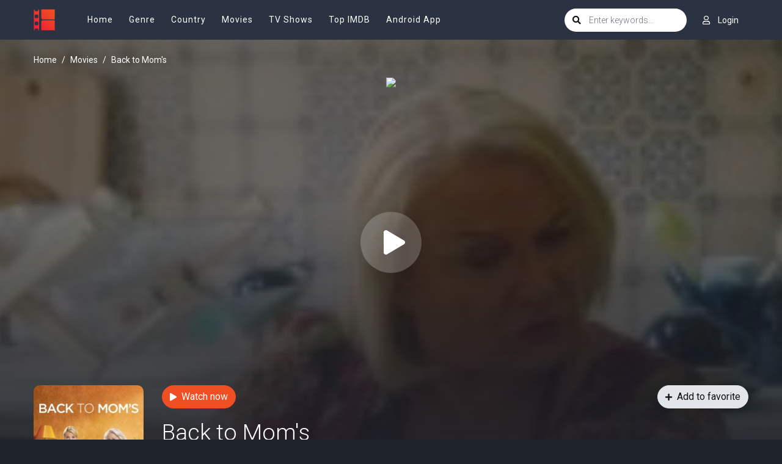

--- FILE ---
content_type: text/html; charset=utf-8
request_url: https://www.google.com/recaptcha/api2/anchor?ar=1&k=6LfV6aAaAAAAAC-irCKNuIS5Nf5ocl5r0K3Q0cdz&co=aHR0cHM6Ly93d3cyLm1vdmllb3JjYS5jb206NDQz&hl=en&v=cLm1zuaUXPLFw7nzKiQTH1dX&size=invisible&anchor-ms=20000&execute-ms=15000&cb=kdp044ovacqy
body_size: 45053
content:
<!DOCTYPE HTML><html dir="ltr" lang="en"><head><meta http-equiv="Content-Type" content="text/html; charset=UTF-8">
<meta http-equiv="X-UA-Compatible" content="IE=edge">
<title>reCAPTCHA</title>
<style type="text/css">
/* cyrillic-ext */
@font-face {
  font-family: 'Roboto';
  font-style: normal;
  font-weight: 400;
  src: url(//fonts.gstatic.com/s/roboto/v18/KFOmCnqEu92Fr1Mu72xKKTU1Kvnz.woff2) format('woff2');
  unicode-range: U+0460-052F, U+1C80-1C8A, U+20B4, U+2DE0-2DFF, U+A640-A69F, U+FE2E-FE2F;
}
/* cyrillic */
@font-face {
  font-family: 'Roboto';
  font-style: normal;
  font-weight: 400;
  src: url(//fonts.gstatic.com/s/roboto/v18/KFOmCnqEu92Fr1Mu5mxKKTU1Kvnz.woff2) format('woff2');
  unicode-range: U+0301, U+0400-045F, U+0490-0491, U+04B0-04B1, U+2116;
}
/* greek-ext */
@font-face {
  font-family: 'Roboto';
  font-style: normal;
  font-weight: 400;
  src: url(//fonts.gstatic.com/s/roboto/v18/KFOmCnqEu92Fr1Mu7mxKKTU1Kvnz.woff2) format('woff2');
  unicode-range: U+1F00-1FFF;
}
/* greek */
@font-face {
  font-family: 'Roboto';
  font-style: normal;
  font-weight: 400;
  src: url(//fonts.gstatic.com/s/roboto/v18/KFOmCnqEu92Fr1Mu4WxKKTU1Kvnz.woff2) format('woff2');
  unicode-range: U+0370-0377, U+037A-037F, U+0384-038A, U+038C, U+038E-03A1, U+03A3-03FF;
}
/* vietnamese */
@font-face {
  font-family: 'Roboto';
  font-style: normal;
  font-weight: 400;
  src: url(//fonts.gstatic.com/s/roboto/v18/KFOmCnqEu92Fr1Mu7WxKKTU1Kvnz.woff2) format('woff2');
  unicode-range: U+0102-0103, U+0110-0111, U+0128-0129, U+0168-0169, U+01A0-01A1, U+01AF-01B0, U+0300-0301, U+0303-0304, U+0308-0309, U+0323, U+0329, U+1EA0-1EF9, U+20AB;
}
/* latin-ext */
@font-face {
  font-family: 'Roboto';
  font-style: normal;
  font-weight: 400;
  src: url(//fonts.gstatic.com/s/roboto/v18/KFOmCnqEu92Fr1Mu7GxKKTU1Kvnz.woff2) format('woff2');
  unicode-range: U+0100-02BA, U+02BD-02C5, U+02C7-02CC, U+02CE-02D7, U+02DD-02FF, U+0304, U+0308, U+0329, U+1D00-1DBF, U+1E00-1E9F, U+1EF2-1EFF, U+2020, U+20A0-20AB, U+20AD-20C0, U+2113, U+2C60-2C7F, U+A720-A7FF;
}
/* latin */
@font-face {
  font-family: 'Roboto';
  font-style: normal;
  font-weight: 400;
  src: url(//fonts.gstatic.com/s/roboto/v18/KFOmCnqEu92Fr1Mu4mxKKTU1Kg.woff2) format('woff2');
  unicode-range: U+0000-00FF, U+0131, U+0152-0153, U+02BB-02BC, U+02C6, U+02DA, U+02DC, U+0304, U+0308, U+0329, U+2000-206F, U+20AC, U+2122, U+2191, U+2193, U+2212, U+2215, U+FEFF, U+FFFD;
}
/* cyrillic-ext */
@font-face {
  font-family: 'Roboto';
  font-style: normal;
  font-weight: 500;
  src: url(//fonts.gstatic.com/s/roboto/v18/KFOlCnqEu92Fr1MmEU9fCRc4AMP6lbBP.woff2) format('woff2');
  unicode-range: U+0460-052F, U+1C80-1C8A, U+20B4, U+2DE0-2DFF, U+A640-A69F, U+FE2E-FE2F;
}
/* cyrillic */
@font-face {
  font-family: 'Roboto';
  font-style: normal;
  font-weight: 500;
  src: url(//fonts.gstatic.com/s/roboto/v18/KFOlCnqEu92Fr1MmEU9fABc4AMP6lbBP.woff2) format('woff2');
  unicode-range: U+0301, U+0400-045F, U+0490-0491, U+04B0-04B1, U+2116;
}
/* greek-ext */
@font-face {
  font-family: 'Roboto';
  font-style: normal;
  font-weight: 500;
  src: url(//fonts.gstatic.com/s/roboto/v18/KFOlCnqEu92Fr1MmEU9fCBc4AMP6lbBP.woff2) format('woff2');
  unicode-range: U+1F00-1FFF;
}
/* greek */
@font-face {
  font-family: 'Roboto';
  font-style: normal;
  font-weight: 500;
  src: url(//fonts.gstatic.com/s/roboto/v18/KFOlCnqEu92Fr1MmEU9fBxc4AMP6lbBP.woff2) format('woff2');
  unicode-range: U+0370-0377, U+037A-037F, U+0384-038A, U+038C, U+038E-03A1, U+03A3-03FF;
}
/* vietnamese */
@font-face {
  font-family: 'Roboto';
  font-style: normal;
  font-weight: 500;
  src: url(//fonts.gstatic.com/s/roboto/v18/KFOlCnqEu92Fr1MmEU9fCxc4AMP6lbBP.woff2) format('woff2');
  unicode-range: U+0102-0103, U+0110-0111, U+0128-0129, U+0168-0169, U+01A0-01A1, U+01AF-01B0, U+0300-0301, U+0303-0304, U+0308-0309, U+0323, U+0329, U+1EA0-1EF9, U+20AB;
}
/* latin-ext */
@font-face {
  font-family: 'Roboto';
  font-style: normal;
  font-weight: 500;
  src: url(//fonts.gstatic.com/s/roboto/v18/KFOlCnqEu92Fr1MmEU9fChc4AMP6lbBP.woff2) format('woff2');
  unicode-range: U+0100-02BA, U+02BD-02C5, U+02C7-02CC, U+02CE-02D7, U+02DD-02FF, U+0304, U+0308, U+0329, U+1D00-1DBF, U+1E00-1E9F, U+1EF2-1EFF, U+2020, U+20A0-20AB, U+20AD-20C0, U+2113, U+2C60-2C7F, U+A720-A7FF;
}
/* latin */
@font-face {
  font-family: 'Roboto';
  font-style: normal;
  font-weight: 500;
  src: url(//fonts.gstatic.com/s/roboto/v18/KFOlCnqEu92Fr1MmEU9fBBc4AMP6lQ.woff2) format('woff2');
  unicode-range: U+0000-00FF, U+0131, U+0152-0153, U+02BB-02BC, U+02C6, U+02DA, U+02DC, U+0304, U+0308, U+0329, U+2000-206F, U+20AC, U+2122, U+2191, U+2193, U+2212, U+2215, U+FEFF, U+FFFD;
}
/* cyrillic-ext */
@font-face {
  font-family: 'Roboto';
  font-style: normal;
  font-weight: 900;
  src: url(//fonts.gstatic.com/s/roboto/v18/KFOlCnqEu92Fr1MmYUtfCRc4AMP6lbBP.woff2) format('woff2');
  unicode-range: U+0460-052F, U+1C80-1C8A, U+20B4, U+2DE0-2DFF, U+A640-A69F, U+FE2E-FE2F;
}
/* cyrillic */
@font-face {
  font-family: 'Roboto';
  font-style: normal;
  font-weight: 900;
  src: url(//fonts.gstatic.com/s/roboto/v18/KFOlCnqEu92Fr1MmYUtfABc4AMP6lbBP.woff2) format('woff2');
  unicode-range: U+0301, U+0400-045F, U+0490-0491, U+04B0-04B1, U+2116;
}
/* greek-ext */
@font-face {
  font-family: 'Roboto';
  font-style: normal;
  font-weight: 900;
  src: url(//fonts.gstatic.com/s/roboto/v18/KFOlCnqEu92Fr1MmYUtfCBc4AMP6lbBP.woff2) format('woff2');
  unicode-range: U+1F00-1FFF;
}
/* greek */
@font-face {
  font-family: 'Roboto';
  font-style: normal;
  font-weight: 900;
  src: url(//fonts.gstatic.com/s/roboto/v18/KFOlCnqEu92Fr1MmYUtfBxc4AMP6lbBP.woff2) format('woff2');
  unicode-range: U+0370-0377, U+037A-037F, U+0384-038A, U+038C, U+038E-03A1, U+03A3-03FF;
}
/* vietnamese */
@font-face {
  font-family: 'Roboto';
  font-style: normal;
  font-weight: 900;
  src: url(//fonts.gstatic.com/s/roboto/v18/KFOlCnqEu92Fr1MmYUtfCxc4AMP6lbBP.woff2) format('woff2');
  unicode-range: U+0102-0103, U+0110-0111, U+0128-0129, U+0168-0169, U+01A0-01A1, U+01AF-01B0, U+0300-0301, U+0303-0304, U+0308-0309, U+0323, U+0329, U+1EA0-1EF9, U+20AB;
}
/* latin-ext */
@font-face {
  font-family: 'Roboto';
  font-style: normal;
  font-weight: 900;
  src: url(//fonts.gstatic.com/s/roboto/v18/KFOlCnqEu92Fr1MmYUtfChc4AMP6lbBP.woff2) format('woff2');
  unicode-range: U+0100-02BA, U+02BD-02C5, U+02C7-02CC, U+02CE-02D7, U+02DD-02FF, U+0304, U+0308, U+0329, U+1D00-1DBF, U+1E00-1E9F, U+1EF2-1EFF, U+2020, U+20A0-20AB, U+20AD-20C0, U+2113, U+2C60-2C7F, U+A720-A7FF;
}
/* latin */
@font-face {
  font-family: 'Roboto';
  font-style: normal;
  font-weight: 900;
  src: url(//fonts.gstatic.com/s/roboto/v18/KFOlCnqEu92Fr1MmYUtfBBc4AMP6lQ.woff2) format('woff2');
  unicode-range: U+0000-00FF, U+0131, U+0152-0153, U+02BB-02BC, U+02C6, U+02DA, U+02DC, U+0304, U+0308, U+0329, U+2000-206F, U+20AC, U+2122, U+2191, U+2193, U+2212, U+2215, U+FEFF, U+FFFD;
}

</style>
<link rel="stylesheet" type="text/css" href="https://www.gstatic.com/recaptcha/releases/cLm1zuaUXPLFw7nzKiQTH1dX/styles__ltr.css">
<script nonce="-5R9HYakwr0GVOENT-YHKw" type="text/javascript">window['__recaptcha_api'] = 'https://www.google.com/recaptcha/api2/';</script>
<script type="text/javascript" src="https://www.gstatic.com/recaptcha/releases/cLm1zuaUXPLFw7nzKiQTH1dX/recaptcha__en.js" nonce="-5R9HYakwr0GVOENT-YHKw">
      
    </script></head>
<body><div id="rc-anchor-alert" class="rc-anchor-alert"></div>
<input type="hidden" id="recaptcha-token" value="[base64]">
<script type="text/javascript" nonce="-5R9HYakwr0GVOENT-YHKw">
      recaptcha.anchor.Main.init("[\x22ainput\x22,[\x22bgdata\x22,\x22\x22,\[base64]/[base64]/[base64]/[base64]/[base64]/[base64]/[base64]\\u003d\\u003d\x22,\[base64]\\u003d\\u003d\x22,\x22w6vCvcOvwqwewr8hW0jCnsO+JCowwofDo8KtZjQlYsK+EHzCh2AWwrsmGMOBw7gywoV3NV1VExYPw5AXI8Kpw6bDty8qfibCkMKZdFrCtsOSw4dQNSpFAl7Dh3zCtsKZw4vDs8KUAsOPw6gWw6jCmsKvPcOdVcOWHU1Uw7VOIsOPwopxw4vCgm/CpMKLB8KFwrvCk1/DqnzCrsK4WGRFwp4cbSrCl0DDhxDCgMKmECRlwrfDvEPClsOJw6fDlcKnLTsBT8O9worCjwTDlcKVIV9iw6AMwo7Di0PDviFbFMOpw5nCksO/MHbDn8KCTATDq8OTQx/CjMOZSW7Cn3s6A8KzWsOLwr/[base64]/w54cw6AcTGzCt8KnUMO4wpbCusOvwpxbwqBcdhwIUyhgUUHCsxEnf8ORw7jCqjc/FTvDjDIuS8KRw7LDjMKYQcOUw65Yw4w8wpXCqQx9w4RpDQxmbSdIP8O/IMOMwqB3wp3DtcK/wq1rEcKuwpN7F8O+wq0BPy4hwrZ+w7HCmMOrMsOOwrjDp8Onw67CrMO9Z08mBz7CgTZALMOdwrrDsivDhyvDqATCu8OIwqU0LwTDim3DuMKNdsOaw5MKw6kSw7TCncO/[base64]/ChMOHw6MUBBRjXcKoaGjChsKSEsK9w5saw5ADw59QWVocwpLCscOEw5jDhUogw5J8wod1w5kUwo3CvGPCiBTDvcK5TBXCjMOCVG3CvcKKMXXDp8OoRGF6dnJ6wrjDtTkCwoQaw4N2w5Y4w4RUYQ/CinoEKcO5w7nCoMOCcMKpXB3DhkE9w7YgworCpMO8bVtTw63DgMKsMU7Dj8KXw6bChH7DlcKFwqMYKcKaw7JtYyzDk8KXwofDmjDCvzLDncOuAGXCjcOuTWbDrMKyw4slwpHCuwFGwrDClWTDoD/DqMO6w6LDh1cYw7vDq8K6wpPDgnzCtsKRw73DjMOtTcKMMy0/[base64]/G8KMw4E3AMKXw5XCr3cKw4vDij3DngYuIhdjwqYdesKQw5TDim/DusKlwqXDuQ4nKMOkQ8O5FmvDlmbCmCgCMhPDgXxSGMOkIB/Dj8OTwpV3OG/[base64]/[base64]/JncQOShNw6jCncOrw70pbcOYTcOMDEgnwqPDhsO6wr3CucK6bzjCosKow6pIw5XChjELJ8Knw41XATTDk8OmP8OuFG/CqV1fVH9CT8OIQ8KuwoY+J8O7wrvCphRAw6jCrsO/w77DtMK9wpPCnsKjV8KzacOSw7d0csKLw4t+DMOUw6/CjMKSVcOZwr8WC8KkwrVKwr7CssKiIMOkJnXDmS0sfsKcw6sPwooow61Dw50JwqbCnQAJR8K1JsOQwoM/[base64]/CisKIw71Bw7bCt8OiwojDjFNxdMKIB8KvwrXDsMKlDS3DoxZaw7PCpMKnwq7Dv8ORwpEZw4FbwqLDuMOtwrfDlsKJIcO2cGHDq8OEUsKmWB3DgcKhEUfCtsOWRnLClcKkUMO5dsOhwp8FwqUcwpk2wpLDvRXDh8OpVsKTw5vDgiXDuis/[base64]/ZT8GbsKiByTCksOaQcODwqlPZcO1wpALw4PDisOXw4Mlw4hCw6siJcOEw6I8NkLDmy1Bwqovw7DChsOoNBsvDcOBOg3DtFjCny1PEhg5wpxWwr7DmSTCph7CjVF0wrnCqm/Dv29cwrMhw4zCkw/DvMOiw69oFnlGKcKyw5vDucORw5LDqcKFwrrCpD54VsKgw5Qjw5XDq8Ovcnh0wrPClEYJYsOrw5nDvcOGecKiw7EAdsOVIsKzN3JVw6tbCcOqw4DDkk3CjsKRXjYrTj89w5/CowpZwoDDmjJ1DMKWwoN9GcOLw73DhHHDu8Obw6/Dlm9+bAbDl8K9cX3Di2sdBSrDhsOewqPDg8OwwovCiA7Cg8K8AhnCssKNwr4Nw7HCvEo4w4InOcO7I8K1wpjDu8O/WhhkwqjDkUwBYWJzY8KAw6ZebcOYwo7CiFTDmTAsd8OORhbCvsOzwpLDs8K/wrrCuk9xUz0GQw5SHsKyw5ZYWX7DlcOCGMKHYWfCkjzCon7Cq8Oaw7TCggvDvcKbwrHChMK5EsOvE8K7NwvCh3AiS8KWwpbDksKiwrPDrcKpw51Lwo9fw57Do8K/[base64]/CvEEiwpJ2w7jDj8K8w7YHAcOswoHDm0TDrE7Dn8KVaGddZMKzw7rDlcKaC0ERw4rCgcK5w4tnLcOcw6bDpRJ8w47DnBUew6vDlXASwrZUO8KawoInw6FFYMOjNG7CgXZbW8KQw5nCh8KVw4bDicOjw6N8ESrCnsO2w6rCuHFXJ8Oow4o/EMKaw4BME8OSw6LDqVdpwodSw5fCnAMWKcOtwqDDo8OjJcKcwp3DjsO7UcO0wpXCgjxSRGQnUTTClcOmw6plbsOfDgZ2w6PDv3/Dtg/DuVs0RMKYw4pCZ8KzwpUow77DqcOpF23DoMKlYUXCk0fCqsOrFMOrw6fCjXw3wobCksOzw5DDvsKTwr/CggE+FcOnEkV0w6vClMKzwo3DhcOzwq7Dp8KkwrArw6FmRcK1w7vCujgkCS8Ew7EcK8KBwpTCp8Ktw49Zwq7Cm8OOQ8OOwqnDqcOwQ3nDmMKowpo/w7YYwpBbPlY0wq9xG1IoYsKRbnXDs1ICWk0tw6/Cm8OxXsOkQsO1w6kBwpI7w6bCksKSwojCn8OUBw/DqFTDnSdiJgvCpcONwpRkFTMPwo7CnWN4w7TChcO0H8KAw7Qwwo53wo9DwpRIwrjDm0fCplXDhTrDiD/Cm09cFMOFNsKtcXzDgCLDjCQOOMOQwoXCgcKkw5gFbcK6NsO1woXDq8K8LG7CqcOfwqoSwrt+w7LCisONVkrCt8KGCMOLw4zCnsOPwqsLwqAkFCvDhMOGdG3ChQvCgXAzKGR5eMKKw4XCpE1xGn7DjcKLXsOcHsOPNjZtU2Y4Uz/CjnHClMKHw4LCrcKawq9fw57ChCvCpxLDoizCscOWwprCosOewrRow4sFKz1XV1VLwobDgEHDoifChw/ClsK2EQpJd1JOwqUPwrRaSsKxw7lcej7CpcK6w4rCisK+U8OBZ8Kow4TCucKewpHDoR/CncOTw5DDv8O0J2k4wrrCq8OzwrrCgTBNw5/DpsKww73CoCMyw6M8ZsKPfj7CrsKXwoUmAcOHL1rCs091eXF/VcOXw5x8F1DDkmDCvHtlJms5ezDDosKzw5/Cs2vDlSxoMVxMw7lyPkofwpXCp8KOwqF6w5Z+w5HDlMK8wos5w4QEwqbDvBTCqDXCm8KHwqvDojjCkX/[base64]/CpcO+dl/CjHrCohjDpcOyw5xlwrnDsncqw4JPw6lZP8Oaw4/CmQ3Cp8OWJcKgHmFBAsKgRinDg8OOTgtTFcOCC8KXwpYbwojCtxQ/FMOVwrFpWDvCqsO7w7zDp8K5wrtcw7XCnkIuYMK0w5Mzdj/[base64]/CqQ4Ow7rDpsKbwpJRP8Kxw4MGXC7DjBJxCHJzwqbCpMO8clEywoLDuMKTwr/[base64]/w7YVJ8Oww68sIcKpw7TCsMKRQMO5ezIGwrPCtsKLc0FXDlDDu8Ksw5rCg3vDkwDCtMODHDbDsMKQw7DCghBHccOAwq9+b28JI8O8w5vCj0/[base64]/DtcK6w7rDjMKdMsOZMhdTEsKPOV80Z8KgwqDDhzzCk8KLwqTCkcOaEWTCthctUcOvKQPCvMOlJcONU3zCocObUcOzL8K/wpDDoC8ow5o/wrvDlcOjwphoIiLDt8Oww68oUUt+w7NQTsO1IFrDr8K4Fl1gw6bCgV0OEsOlUWjDj8O8w4zCjh/CnGHCgsObw4bChGQIVcK2MnzCsjLDnsK2w7cvwrTDusOyw7IWHlPDviY8woInFsK5RG5zdMOxw7gJSMO1wqPCocOsD3rClMKZw63CgETDs8Kiw5/[base64]/P8OICy3CuULCncOocsKJLcK5wrNJwq5NP8Oow6oswodSw5EWDcKfw63Cs8OnWEpcw6wQwqfCn8OFM8OIwqLCnMKNwpdAwq7DhMKjw4nDvMOyDShEwqtswrkKLTh5w49ZDsO4OsOtwqRywoRFwq/CqcKjwqEnd8Kbwr/Cr8K3OEXDqsK7RBpmw6VqPm/[base64]/Z8KIwr4zw7JKw6DDjAfDuxTDkcKnSXp9w43ChAFtw7TDucK1w6kWw7Z/FsKhwqMpVMKuw6MGwojDg8OMWsONwpHDn8OXZMKSDcKldcO6NijCrAXDmSZHw47CuC97I37CrcOAI8Ouw4VAwrcebcO4wq7Dt8K4YRDCqTZgw7nDmB/Dp3ESwoFhw77CqXEhSAc2w6zDlkVBwq/DncKlw4cuwoAbw43CrcKpbi8aVgbDnS9Yc8OxHcOWUnzCqcOmE3R/w4bDn8OKw4TCk3jDhMKiTGYTw4t/w4PCp1bDnMO/w5PChsKXwqPDu8KTwpNQasOQICRkwoUxSn4rw747wq/CgsOUw4swEsKqLsKAJ8KYChTDlnfDlkA6w67CscKwQi8iAUHDqTNjOk3CmsObSmnCtHrDnX/CuSkhw5g/LznCmcK3V8Oew4fCtMKxw7vCu08lD8KeajjDicKZw4bCignCrl/CkMK4T8OUSMKfw5QAwrnCpRRhHH0nw6ZiwopxIXR1WFhjw5Qbw61cw5/[base64]/[base64]/wrfDmE8FYsOdesKOw79pK17DrMKbwrg3CsOPYsO5MBbDgsKPw5c7DmB1HDvCjiDCu8KZY0HCp152wpbCtiTDtzDDkMKRLgjDonzCj8OhVA8ywrs9w7k3aMOMbnd+w73Co3nCr8OZB3/CsQnDpRRIw63DvFnCicOmwpzCrDlBF8KaV8Ksw6pIQsKvwrk+acKXwo3ClCB6Kgk5Bh/DnzM+wpMvZ0Agcxo0w5g4wrXDsRROJMOAchfDji3CoUzDqsKPM8KJw6VFQxMHwrpJAVI+asO7VHcjwp3DjTd/wpBvS8KVEykgS8Ovw6DDlMOmwrzDncOROMKSw4pbS8KLw5bCpcOlwrbCgRotHSvCs3QbwqHDjmXDuT1ww4UhPsO6wrfDm8OBw5PDlcOrBWbDpXw/w6HDqMOyK8Otw7Eyw7XDnGDDjCHDnADCsV9ZDcOdRgPDpHdvw5TDm188wqtSw5Y9NmPDvMO9D8K7ccKQUsObTMKwcMKYdC5LYsKiacOtQk10wqvCglbCoirDmz/DkBPDum9HwqUPeMOPE0wrwq7CvjFXDRnCnwITw7XDny/DjcOowr3CoRxQw7jDulpIwovCqcOdw5/DisKkKTbDg8KGGGEDwp8Ow7JiwrzDkB/Cgh/CnVdydcKdw40DT8KFwog+c1nDl8OsLQV+CMKJw5LDol3CuwgRLXlLwpfCrcOaZsKdw6BWw5YFwoEZw6A/eMKqw6PCqMO8EgDCscO5wo/CncK6KRnCgcKjwpnClnbDll3Dj8O1aCAFe8OKw4Ngw6rCsQDDscOLV8KMXh/DuWjDpcKpJ8OaB2cVw6o/TsOWwp4tIMOXIxAOwqvCk8Ojwrp8w7gyVT3DhU8Tw7nDmcKTw7/CpcKawo1ZQybCpMOTdGkPwonCk8KTA2BLN8OCw4rDnTHClsOuB2FCworDpcKCG8OBZXXCqMONw4rDpcK5w5PDhW4jw7lnfBNTw4VAf0gxG1jDi8OxeWDCpEjCm2XDpcOpI3XCsMKOPm/CmlvDhVVeIsKJwoHDrWDDpnovQkvDtnfDncK6wpEBGVZRZMOgXsKpwrPDpcKUOzbCmRzChsO/[base64]/Ch8ONwrEwwqxewoXDoUHCv8Oqw5bCiz7Dl8KWwofDncK/MsOgT0lKw7LCgxA9e8KPwpTDj8KIw4DCsMKZe8KEw7PDvMKUKsOLwrfDqcK5wpPDi1I8Hg0Jwp/CpVnCvHwrwqwnFzdFwo8tbcOBwpgtwo/DhMKyIMK9F1YWfkXCicO7AyV/f8KEwqcUJcO8w4/DtSQ9f8KKFMOIwrzDvBrDuMONw7ZYBMOjw7DDmxRuwpTDrMOAwoEYOTVuWMOWXiTCsnYCw7wEw4DCvGrCqjzDp8Oiw6UfwqzDkEbCo8K/w7vDhQvDq8KUZ8O0w6AHeVTCt8K3YyMqwqFFw4nCgsKmw4/DsMOtT8KSwrFGJBLCn8O9S8KGWcO6eMOZworCtQ/Dm8K4w4fCo2dkFWlbwqMTFE3CksO2FG9aRnRaw5QEw7vCv8O7cTXCm8OZTznDpMO8wpDCtQTCm8OvT8OfcMKwwolAwoQyw7LDpynCvWnChcKCw7ddckRbGsKBwqnDsF3CgsKsIz/DkVcxwoXClMKXw5UuwrPCr8KQwrrCiRHDhX8pUmHClxQtE8KCXcOSw6IafcKGV8OJQkR4w6jCrsOGSCnCo8Kqw6UvfXnDlMOUw6Bcw5YPEcOxXsKiKlfDkQxlMsKCw6PDgDhUa8OGEMOWw5UzXcONwr5SFmsvwqYwGX/CjsOaw5pHbgbDhEJ3JAjCuS8EF8KCwrTCvAwew6TDosKQw7wsNMKPwqbDh8O2DMO/w5vDmGbDihg7KsOMwrohw5puP8KvwpdPbcKVw73CqX1/MA3Dhyk9cnFPw4TCryXChcKsw4vDgnRRYsKOUATDinzCixDCnw/Dmz/DscKOw47CgwJFwoQ6MMOiwojDvXXCucOiL8Oxw7rDiHkOYGvCkMOQwqXDjRYBOAjCqsOSW8K/wq5ywoDDq8KFZXnCsT7DoDHCrcKewpbDm3o0Y8OwEcK0B8KQwo9XwoXCihHDpsOHw4okHsKnecKoRcKoccKiw4xnw6d8wp90UsOswrrClsKAw5lLwqLDsMO1w7wNwpwfwr0Xw5PDhlxtw58Sw7zDncKKwpvCvinCikvCuCvDtTTDmsOxwqrCjcKjwq9GJw46Pk1qE3/ChATDk8O7w6zDsMKnYMKsw71kODrCingqTnjDnFxpFcOgI8KFfG/CmkDCrznCinfDi0bChcOfE35+w7LDq8O3GUrCg8K2RsKJwrtEwrzDq8OswpLClsOdw5nDo8OSEMKXWlHCqsKYCVQKw7rDnQzCkMKhFMKawptaw4rChcOTw7oswoPCo0IuJsOgw7IQJV8ST0chVSFtXsKPw5lXflrDkG/CklYmRkvCssOEw6txfF41woUqRGNfchJ5w7glw7MMw5JZwpnCgR7Cl3/DqiLCjQXDnnRUKmoTQ1LCmzohL8OyworCtkfDgcK4LcOQZsKFwpvDrcKgPsOPw5NEw5jCrQzCg8KCIDUQDWIzwpoVXSYcw7pbwotBHcOYG8OBwp5nGBfChU3DllPCmcKYw4ByVUhDwpzDncKFa8O3JsKWwq3Cl8KaSExNKC/CjCTCicK9YsO5QcKzAXzCjMKgDsObeMKfL8OHw4jDjDvDjXUhUcKfwobCohjDtiE+wrXDgMOjw6LDssKQdFzClcK6w7kiw4DClcOhw5/Csm/DmsKGwpTDhCXCt8Kpw5PCuW/CgMKdbArDu8KQwqXDgkPDsDPDgwh0w6FXKsOwScK2wqHCgRnCksOaw45pQcKcwp7Ci8KTHWoEw5nDsVnCkMKAwp5bwokvIcK3JMKCOsOxbngAwqR/V8KQwrfCgDPCviJhw4DCjMKPOsOhw6o5RMKqfhklwqE3wrwlesOFNcOufMKCf1dmwrHClMOrMkA+SX9tT09yaDHDiltGIsO3VsKxwo3DvcKdbjxuQcKyHTh9bsORw7zCtTwOwrkKYxTCimlsUFLDmsOIw6nDnMKkRyTCnndQFy7CgmTDp8K/PVzCo3Ajw7PDh8OgwpbCvTbDuVQMw5bCqcOlwoIgw5LCjsK5VcObDMKcwp/Cm8KaNRQTJnrCrcOoJMOHwowFDMKEBm/CpcO5WcKEMUvDs3DCmMO6w5zCo2jCpMKCJMOQw5vCkxI5CAHCtwEOwrvCqsKfIcOqUcKROMKWw4LDv2fCq8ORwr3CrcKZY3A0w5fCgsKRwpvCmh0GfsOCw5fCvhlZwqrDhsK8w4PDrMKwwpjDsMOLT8O1woPCkXTDiG7DkgUWw5RSwonDunkuwp/ClcOTw6PDsx5eHDNJH8O0UMOlUcOLYcKoeTJNwqJOw5gTwo5DHgjDpQI2ZcKWIMKdw5MQwrLDtsKsf33CnEEuw78fwp/DnHsMwoZ9wpM9KlvDuF58Hmp5w7rDu8ODPsKDMFXDtMOyw5xJw5rDmcOKAcKvwqp0w5JGOko8w5RRCRbDuWjCoxvDiy/DiDfDmxd/w5DDtxfDjsOzw6rCvB7CncOxTyxTwr0sw6piwpLCmcOQdQ1ewq8kwoNeUMKrWsOvVcOyX241X8K3LhbDtMOYXMOuUA9GwrfDoMONw4vDocKIG34Ow7YBOBXDgm/Dm8O1E8KewoDDmx3Dn8Oow7dSw6AZwq5qwr5GwqrCogl+w6U6Ryc+wrrDi8K8w6HCkcKgwobDgcKqw4cEA0QaVsOPw5NLa1VaIidFG3fDusKMw5o1JMK0w4szRsKWd2/CjALDm8K1wrrCvXoKw7rCoSEDGMKxw73CjV5nOcOJYjfDmsKew67Dt8KVHsO7WMOLwr/CuQPCtwhCASnDh8OjOcK2wqjDu0rDkcOiwqt2w6DCvxXCgkDCtMOoLsO+w4ozJMOLw5DDlcOOw59ewqzCu0XCmxpJYCMoCVMOZMKPXGTCkCzDhsOfwrnDncOPw5QswqrCkit2w6RywrvDn8KSSCsmPMKBacObBsOxwpnDisOKw63DjCDDgC9IR8OCBsK/CMKYA8OBwpzDkzc0w6vCqGR9w5Iuw6kVw47DhMKdwr3DgWLClUrDmcO1DhbDlQfCtMOPKjpWw4Njw7nDk8Otw4UcMhrCsMOgPmh7CUlmdcKvwrpXwqdAJTBBw6Jtwo/CqMKVw4DDiMOfwpJlasKAw7liw6/Dv8OYw5F6XMOGRSzDjMOtwphKd8Kvw4zCm8KHUcOCw6Qrw7Bfw40ywrjDp8KjwrkiwpXCpSLDoE4jwrPDvF/CqktqaHjDpWbClMOrwovCry7CocOww5bCrQ7Cg8OvY8OSwovClMOMbgokwqDDtMONQmTDoGJQw5nDlg5CwowBMFDCrxI5w7EUGVrDoQ/DgjDCnldMYWwWNMK6w5hiEsOTCifDpsOSwpvDoMO7XcOBbMKPwrzDjiTDg8KfTjEswrrCrTvDmcKbN8OPG8OMwrDDh8KGEMK3w6zCncO7X8Oaw6bCrsKYw5DCh8OsUQYOw5XDmCbCpMKlw6RwL8Kxwol8JMOwJ8O/ITDCuMOKMcO8NMOfw48SZcKqwojDmWZSwooSSBM1DMOqSTHDv1YgRMKeZ8Oqw4nDswrDhkDDsTkNw5LCtSMcwpTCqAZaNB3Dp8O2w7p9w5Z4OCXCl39Gwo/Ctk4xCXrDisOHw6fDqz5BfcKdw6YXw4DDhMK+wozDusO3NMKpwqEQK8O0UcKeZcOuPHgKwojClcK7EsKuYAVvU8OpBhXDt8OlwoIpSWTDvm3Cr2vCncOxw53CqhzDp3bDsMOQw757wq8Cw6Qnw6vCmsKGwqnCvRxUw7FHaHzDt8KwwoxNeH5DWFlmDk/DoMKTFwAgHxhsXMOGPMO8PMKtMzvDvcOiOSDDsMKWL8OZw4rCpz1VF2AswqIWGsObwpjClG45KsKLL3DDjMONw75Cw40dd8O8EwvCpBDCgC1xw6gPwonCuMKUwo/DhVQnDGJ0ZsO8EsOOH8OLw5nChhd0wqTClcKueDskSMObQMOBwrrDmsO5MQDDjsKYw4cbw68ARg7DhsKlTyLCvk5gw47DmcKuXsKBwrrCg10Sw7LClMKbGMOlAMOAwoILIWLCtT8eRWVYwrTCnSshIMKywojCpibDjcO/woI6H0fCmFfCg8O1wrxADh5YwpU+Hj/CqErCksK6eA0lwqDDrT4idnwmdU08XyHCtT9/w7oMw7VCCsKuw5ZyLsOGc8KnwpZPw4g0YSViw6DDrV46wpZEC8KdwoY0wqXDrg3DoGwhJMO4w5wXw6F/RsOjwrLCiifDjAjCk8Kbw6DDsiRqQi1Ew7PDqQNpwq/[base64]/[base64]/DsMOiw6l7woLDlMKMZFUFw4VkUC0BwovCgi4/ecOnwqvCo3Bubk/CtGJEw7fCs2h9w5zCpsO0RwxmfB7DlGLCiBEZchRYw4Jcwo8qCcODw5HCgcK0TV4BwoZPVj/Cv8O/wpsowot5woLCg1DCrMKJHgTCjCZzTcOBbg7DnnUSZcKowqNxMHtGV8O/w7sQL8KDOcO7EXtaL0PCr8O9U8OcbFPDssOLHi/Cmw3CszAnwrfDt082ZsO5wqnDong6ID0Ew7bDo8OvfgUrMMO1EMK3w4jCsnXDvsOHLsOKw4x5w7XCgsK0w5zDlUrDr1/[base64]/[base64]/Dm07CtlY7wrLDqcOuwoYTVcKVScOANxPCgsOHFVURwoFoLAo9UxDCs8K7wrMsYVxCCsKxwqjCgEjDm8K4w7xHw7ttwobDr8OVKmk1R8OtBAjChhTDhcOcw4ZFN1jDtsK8E0/[base64]/[base64]/wpDDgRTCtsKZN27ClQ3ChFdxJw0+w7Ytd8OjKcK8w4bDmhbDv3LDk1xka3gEwogrA8KowoQ3w7k6SGJ8LsO2XX3CusODdwcHw4/DsDjCpAnDoWjCjl5bQj9ew5kawrrDtlDCoyDDv8O3wqZNwpjClX53JRZ+w5zCgXEPUSFyBWDCi8OYw5MTwqoww6MTLsKresK6w5wtwqEoWSDDscKsw5Jzw7/ChW8KwpwnaMKlw4PDnMKDaMK6N3vDv8KOwo3DkyRGDk0vwqF+J8KOEMOHQw/Cn8KQw4zDksOnW8O/[base64]/wpYBCMK7w54CGgrDuh3ClMOLw5fDicK3w4XDgcKPN3vDtMK3wrzCllTCoMODHlXCssOmwq/DvnLCvjg0wrojw6DDrsOOQ1pDD3nCk8Oswp7CmcK3DsO1eMO+DMKUI8KDUsOjegLDqQl/[base64]/IsKKPSjCusKswowyw4TCm0XDrm7Ch8KIw5JLwrMHTMKKwoHDlsOyKcKcQcO/woTDkmgiw6JFUB9Iw6kywowPwqkdZTsCwprCtQY1ZsKowqlNw7rDkS/Cqx5ML3vDikTCiMOMwpNwwpfChz7DmsOVwpzCosOfbiVewpDCicO+bMOHw5/ChjTChHPDiMKlw5XDrsOOOUnDqUfCuX/DgsK+NsKGZ2JoJEIZwqXCiCVmwrHDnMO8YsO1w4TDnEVAw7dTf8KXwowZPA9PHg/CiHvCgEU3Q8O7wrVpTcO6wqMxWCXCsGILw5HDlMKSDcKvbsK6JMOFwpnCgcKmw4VOwqdOYMOqcU/[base64]/DvMOLw64Dwo0pw5g8HSDCqjLCocKTw4xBw4QvMGZ7w70cYcK8fcKzRMK1wp5yw5DCng0cw7vCjMK2GUTDqMKbwr5twojCqMKXM8KVZmnCqCrDnBzDpDjCsTTDtGEWwrtIwoLDmcOuw6YmwrIIP8OcKipdw6vCt8OGw77Dvl9Bw50Bwp/CkcOmw5tqVFrCr8KwWMO5w4AEw4bCrcKiUMKTE2h6w50rf2I9wpnDoRbDtSLClsKuw7AqdWHDrMOddMODwptjZGfDkcOhYcKvw5HCu8KoV8K5SGAVQ8KadzkywpbDvMKUG8K4wrkVGMKVQEt+awNmwp5QPsKyw4XCljXCnSLDiQ9ZwoLCpsK0w4zCtMKlH8KfXTl/wqMqwolOTMOQw4U4LjFgwqpGcFAYK8Otw5DCv8OpeMORwonDtADDtTDChQ3CkBNPUMK/w781wqwfw6Zawr1BwqDCnSvDjFIsHAJMfyXDm8OSYcOGT3XCnMKAw65HIgE/KMO9wqgcFXI+wrwqHsKmwoMeHVPCuG/CqMKMw4RPe8OfM8OTwoTCocKCwqYZGMKAUsOfRMKZw74RecOVAVsRFsK3bR3DicOgw5hDOMONBwvDhsKkwofDq8OWwptlQU5+EAkGwoHDo1A4w7UHZ3/DuHvDl8KFLcKBw7HDuR9OYXvChTnDrG/DtcOVNMKCw7vCohTCpy7CusO5TkYmQMKfO8O9RFo9LTx9wq/ChkdVw4zCtMK9wooWwqjDocKqwqkkTAU0EcOnw4vCsTtHEMOVVRIBeVoDw54KfsKCwqzDsj5IPm1VI8OYw70mwrYUwq7CtMOzw75dQsO1f8KBKAnDhsKXw4dTf8KsLglnYMOEMyHDrz8ow5YHfcOTD8O7w5R2QjBXcMKFBUrDsjd/ewDCvEHCrRRGZMOaw5vClcK5dQprwqwlwplpw6gRbh0ZwrEewpLCuC7DqsK1PVYUKsOMJh4IwpM9U3ghSgg4ckEnNsKjRcOmUMOUCQ/[base64]/ClsODIMOGw50Nw7bDink2wqxVK3ovwq7DokHCkMOHFsO6wpXDnMOPwoHCuS7Dh8KCeMOAwrhzwoXDmsKOw4jCtsKHQcKbZUldTsKxKwbDjjTDk8K8d8O2wp3DksO+FV0xwqfDusO1wqtEw5/ChQLDmcOXw7TDs8Osw7TCucOvw6YWQDlZECrDnVYYw4YAwpBnCnwaHUrDn8OXw77CkXnCvMOYYBHCvTbCq8K+McKmIHnCqcOpNcKYwrhCcwJOIMKEw64vw7nDsWZwwqzCi8OiPMOTw7Ncw5g0McOkMSjCrcO+CcKVMA1/[base64]/CggVgGcO9w5gZTsKgw70mVCBOwrRww6fDtUhCVMO1w7zDsMKlJ8Kvw7RQwplrwqcgw498LAZSwrnCrMO/eQLCrzYge8OdGsKsMMKLw5IhEwTDn8Olw6zCqMKGw4DCgj/Dth/[base64]/[base64]/wpfCsSkfwpDDi8OWw7PDmMKQP14IPsKhwr7CgcKCbSXCh8K9w7DCgjTDuMKvwpXClcOwwqpTNG3CpMKYd8KlWALCm8OawoHCmCtxwoLDlU1+wrDCpV5twoPClMK3w7F+w4QUw7PDusKhacK8wr/DqCU6w6Iwwrkhw6DCrMKGwo4cw4JAVcOCInPCo1nDsMK/wqYiw4w4wrgaw7ERdlgFDcKxAMK0wpoGbEfDhzDDv8OlEXo5JsKzAGpew6svw6fDscOEw4vDl8KEIcKQaMO+SW/Do8KWAcO1wq/[base64]/w7DCtMKjQEDDsHIBwobDpcOld1VNc8O2BW7Dl8KiwqZ9w7fDsMOrwpAKwpDCvmwWw4FFwrR7wpM1dxnDk0bDrHvDjlfDhMOeSGTDq2ptQcKuXhPCnsObwo4xIhxHWV1EIsOmw5XCn8OePlvDhz41FFMWRFnDqAEPUzV7bSESXcKgMlvCs8OLNcK+w7HDtcKHe2kKGj/CqMOoS8Kiw7nDglrDpgfDmcOCwojCgQNIHcKxwpXCpwnCuGvCgcKdwpjDhsOETA1bBHTDrnkbcXt8DsO4w7TCnyZKdWI5VGXChcK/VcOlQMOeMcKqD8KzwrVMHg3DiMOoKV/Dp8KZw6gOKMKBw6d1wrbCqkccwrPDtGcdMsOMasOyUsOOFVnCuHPDnw5ewrPDiSjCnkMGQULDt8KGP8OHHx/[base64]/DgcK/w7/DjcOPY8KaBDU/ZywGw4DCuyh9w4HDh8OVwpVlwqYYwqzChwvCusOlQsKBwrhwRh8HB8O8wrYCw5nCq8Ozwql1DcKwO8O0SmrDjsOWw7nDhE3Cn8KXcMKxXsO8DGFrSwATwrx7w7NqwrDDgjDCrzsoKsK2SwzDq30nA8Ouw7/CtFV1wrXCqxNlWWbDgUnDlBZ/w7NFOMOhdnZcw5kbKDlMwqXDp03Dt8Kfw75rCsKGX8O5EsKXw58RPcKfw77Dr8O2Y8Kow4HCnsOsLXfDgsKGw5thGH/DoRPDpBwbDsO9WV4sw5jCuzzCoMO8D1vDk2NlwotgwqPCu8Kpwr3ClsKiaQjCqk3DocKsw5fCm8KiP8OcwrsOwonCjMO8Kkw9EDpUOMKawovDmWrDmUPCsDsvw58xwqnCksOWVcKUGRTDk1sJP8ORwq7Ct05QYWw/wqnClRIpw7tFXnjDtRzChUwOI8KEwpHDjsK2w7wEXFTDpsOqwp/Ck8O7P8OBa8OhaMOhw4PDkn/DgzrDtsKhDcKOKV/[base64]/wo11w4TCjsONwpLDiBIbM8OUw6HCsMK6w7M8ecOqWi7CrcOaEH/DpsKIQsOlX0lPB05Cw4BjQEpjEcOGJMKswqXCt8OUw7lWRMKRfsKvCDdRK8K/w7fDmlXClX3Cs2vCiFZpGMOOVsOJw5wJw5s6wqBgICHDhMKQKDjCnsKIbMK8wp5qw75PWsK9w5fCkcKNwpXDkDDCksKuw7bCsMOranHCkSsxTsKVw4rDjMK5wp8vVhU4IgXCuAdlw4nCoxM9w7XCksOPw7/[base64]/CjcOgwqJ5EcOrwqFEw64KwonDuVccw4Y5bcO+woABHMOAw6XCrMOZw4EowqfDicOBBMKiw4QSwo3CsS5HAcKHw4s2w6zCkHrDiU3Dty5Wwpd+dGrCtmXDpQg8wpfDrMOqNSlSw74ZKGrCv8ONw6DCnFvDhGfDvT/CmsOpwrkLw5RIw7zCsFrCjMKgXMKlw7I+Z3FOw45RwpxSU0h7XcKCw6JywqDDpGsXwobCpWzCtX3Cv0shwozDucKjw7PCslAPw5E4w5pXOMO7wrLCk8O4wpLCk8KIUmVbwqXCrMKJKRTDi8Ohw5NQw6PDp8KFw6pHcFPDnsK/FifCncKjwpNSZhAVw51LLcO3w4PCjMOzIFt2wrYHZMO0wp9RWgRcwqY6TG/DhsO6OA/DpDAPf8OKw6nCscOxw4fCu8OJw4VYw4bDrMKxwpNWwo/DsMOuwoHCo8OCVg0cw53Cj8Olw5PCmSMJHwxvw4vCn8KKFGjDmULDvsOqeE/Co8OZPsKbwqTDv8OJw4fCt8K/[base64]/Co8KaNynDu8OwOV90dlgTG8KnwpLDg0bCisOYw7vDrWfDvMOEcA/DvyZAwol5w6x3wqzCksKPwqAgAMKWXRfChWzCrDTCh0PDnwYuwpzDssKEEHEIw4MNP8Orw5EbIMKqGnwkSMOSccKGdcKrw4PDn1LCgHNpEsOnNQnChMKtwpnDoDc8wrp+TMO/BMOYwrvDrw5tw6nDjF5BwqrCisK2wrXDr8OUwrXChE/[base64]/DnMOmdMOxaWI+PjMcMsK/woLCgQIew6bCp1bCs1XCnQtrwrLDvMKcw7JebHs+wpPCm1/[base64]/w6U9QRbCkCbDn8Okw6XCrhQMwo5AwoHDojjCj2tbwrrCvsKpw7XDnmZBw4VHFMK1MMOJwrhBecK6CWgDw7jCkATDl8KkwokbLMK/fyI6wo8xwoMNAAzCoC0Bw5oYw4tWw7LCrnPCu3l3w5bDiCI3C3TCqWZPwq7CnX7DpHHDu8K4R3ELw4DCqCjDtzzDpMKHw6bCisKkw5RswrxSAWDDtmJkw5jCqcKsC8KuwrzCncKkw6UdAcOEBsKvwqlYw6YjfjESbxDDu8OXw4/CpS/CtUbDpmLDnWg+A0cGY1zClsKfcR8gw43Cq8O7wr5rFMK0w7FpQnDDvGItw5PDgcOcw7/[base64]/YEU2w6PCncKjw43DnMOaDz5wwo1Swp7CrRcXdTjDhDXCq8OMwpnCkhlkI8KbWMODwobDgyjCv1zCusK3P1cEw4NtFXXDjsOEVMO/w6jDkEzCv8K9w6YJaWRJw5vCrsOpwq4Rw7vDvUDDiDTDgmI2w7HDj8KPw5HDjMKEw6nCpykHw7Q/fMOHKWnCvjDDgUsGwqAXJ2AXPMK8wo9SC1QaPSDCkhrCiMO5Y8OBdz/CsmMRw7ddwrfClldBwoEyeyrDncKrw7N2w6LDvMOvYkBBw5bDrMKEw5NZKMO+w617w5/Dp8OZwrUmw4J3w5rCr8O5SCzDlDPCpsOmWWdew4FBLmbDnMK5MMOjw6d3w4wHw4/Cj8Kfw5lkwobCuMOcw4XCpGFeVy7CrcKVwpHDqmZsw75YwrvCnWNiw6jCpHLDqcOkw50mwo7CqcOmwqUSI8OmWsO6wqbDnsKfwpM1fVo8w6pyw4bCjjTCgRsLRmY3NXXDrMKSd8KmwqtdUMOPBMOFbWlBcMOFKhcrwpNlw5c4QcKwEcOUwqXCpj/[base64]/[base64]/XXDCqmhSEsKMcRrDscO+TSHDt8K7wqTDu8OXJ8KFwrzClELCgsKPwqbDqRPCnRHCicOeLsOEwpoZUkhcwpIxUDkCwovDgsKLwoXCicObw4PDm8KZw7xiRsKowp3CkMOww54nQQ/DlGVyKnckwoUcw6Rbw6vCkVbDpEMxFxXDjcOpXUjCkA/DmsKxVD3CtcKfw43CicK7JQNeAmF+DsKww4tIKiHCg2Z1w7LCm094w6tywoLDvsOHfMKkw63CuMO2MW/CtcK+IsK1wrpqw7TDrcKKE1TDllIZwoLDpQ4aR8KJVFpnwpPCrMKrw6LDgsKsX3/[base64]/w5fDkEZaw7kWMXpfG1QCwqHCu8OMwpnCp8KXwpAPwoY3WSFswoA5LU7CjcKEw4rCnsKywr3DiFrDgAUCwoLCpsOINsKVVDTDjgnCmk/DvsOkQz41F1vDhHHDvsKYw4RrSnl5w7jDgTERYEPCpF7DlRQBZjnChMO6fMOQUVRrwpZoMcKaw6U1FFoYScOPw7rCi8KJLCBQw7zDtsKLLkkXecK9EsOXUy/Cl21ywp/[base64]/DklzCjUHDgsO9w44AQ3nCqg5nw5nCqn/[base64]/CksO3wq7Dr8KVw63DksO6JE5dwr5xEXd3fsO3JxXCk8OrCMKLUMK0wqPCmkLDgFsQwoBRwp8ewrnDuX1KIcORwqzClnhHw6EGDcK0wqrChsOtw6lSI8K3NRhywo/DoMKGGcKDY8KdJ8KOwoE3w7zDt0Q8w4JYIxt0w6vCq8OoworCunRbc8Oww7TDvcKxSsOWAMOCewk7w5pTw4vDlMKLw5vCn8OwD8O5wpxCwr8jRcO/w4bCjFleUcOBEMOzw49FC3DCn0DDiVTDqmTDj8Krw5ckw6TDq8Ogw51LCTrCmwbCohBLwopaQWXDiAvDoMK7w6ojDkR0wpDCtcK1wp7Ds8KIEBZbw4wDw58CI2QIOMKkSgDCrsObw7HDocOfwpTDkMO/w6nCi27CmsK0EivCoz00B2xCw6XDocOUOcKaJMKMLX3DgMOSw4lLYMKDJCFXdsK3RcKlf1rConHDgMOFwqnDtcOfUsOWwqLDssKwwrTDu3o3w6Atw44VMV5uYwhpwpbDlzrCtH7Cg0jDiDHDrmvDmG/Dt8Ocw7IvKVTCsTN4IcOSwrhEw5HDjcOvw6E5w7kVesOxHcKEw6dcQMK8w6fCscOzwrU8woJow7phwp5LAcKpwrl8Hy3Cpmgzw5DDiDPChcO0wpBuGEDCqjNBwrpvw6MfJMKSS8OjwqgGw4dQw7dNwp9MfhHDmyvChRHDvVt/[base64]\\u003d\x22],null,[\x22conf\x22,null,\x226LfV6aAaAAAAAC-irCKNuIS5Nf5ocl5r0K3Q0cdz\x22,0,null,null,null,0,[16,21,125,63,73,95,87,41,43,42,83,102,105,109,121],[5339200,117],0,null,null,null,null,0,null,0,null,700,1,null,0,\x22CvkBEg8I8ajhFRgAOgZUOU5CNWISDwjmjuIVGAA6BlFCb29IYxIPCJrO4xUYAToGcWNKRTNkEg8I8M3jFRgBOgZmSVZJaGISDwjiyqA3GAE6BmdMTkNIYxIPCN6/tzcYADoGZWF6dTZkEg8I2NKBMhgAOgZBcTc3dmYSDgi45ZQyGAE6BVFCT0QwEg8I0tuVNxgAOgZmZmFXQWUSDwiV2JQyGAA6BlBxNjBuZBIPCMXziDcYADoGYVhvaWFjEg8IjcqGMhgBOgZPd040dGYSDgiK/Yg3GAA6BU1mSUk0GhwIAxIYHRG78OQ3DrceDv++pQYZxJ0JGZzijAIZ\x22,0,0,null,null,1,null,0,1],\x22https://www2.movieorca.com:443\x22,null,[3,1,1],null,null,null,1,3600,[\x22https://www.google.com/intl/en/policies/privacy/\x22,\x22https://www.google.com/intl/en/policies/terms/\x22],\x22PnQ4s4pAkwWlDs6rWTtewKRqp5RsR0+Y9T5BMA+sXy8\\u003d\x22,1,0,null,1,1762122293782,0,0,[166,208,160,1],null,[75,85,63],\x22RC-N4c08suSN-iK1A\x22,null,null,null,null,null,\x220dAFcWeA5t05xfoAysmZSSp7n9M03Qij_YQEeyaojbTj557Vwa_OiD_pqSSk4z_UAbCDb7f5NuUXvr2X2Klt2hb_8lTobDHL_QBw\x22,1762205094061]");
    </script></body></html>

--- FILE ---
content_type: text/plain; charset=utf-8
request_url: https://zoojoujoaseeh.com/400/3203387?oo=1&sw_version=v1.754.0-s&oaid=08027596f52844a6ec1bba83c37804fb&st=true
body_size: -93
content:
{"fakepushReloadScript":true, "fakepushZoneId":3203387, "fakepushScriptSrc":"https://ptichoolsougn.net/vignette.min.js"}